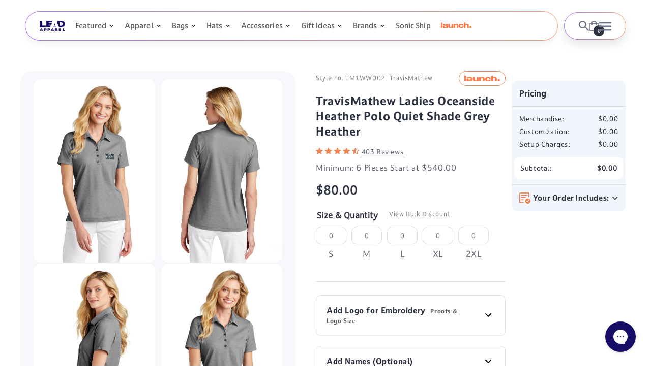

--- FILE ---
content_type: text/html; charset=utf-8
request_url: https://leadapparel.com/apps/reviews/products?url=https:/leadapparel.com/products/travismathew-ladies-oceanside-heather-polo-tm1ww002-quiet-shade-grey-heather
body_size: 1530
content:
 [ { "@context": "http://schema.org",  "@type": "ProductGroup",  "@id": "https://leadapparel.com/products/travismathew-ladies-oceanside-heather-polo-tm1ww002-quiet-shade-grey-heather#product_sp_schemaplus", "mainEntityOfPage": { "@type": "WebPage", "@id": "https://leadapparel.com/products/travismathew-ladies-oceanside-heather-polo-tm1ww002-quiet-shade-grey-heather#webpage_sp_schemaplus", "sdDatePublished": "2026-01-23T21:44-0600", "sdPublisher": { "@context": "http://schema.org", "@type": "Organization", "@id": "https://schemaplus.io", "name": "SchemaPlus App" } }, "additionalProperty": [    { "@type": "PropertyValue", "name" : "Tags", "value": [  "40_EMB",  "Back Neck",  "brand_Travis_Mathew_Women",  "Catalog",  "color_Travis_Mathew_TM1WW002",  "companion:travismathew-oceanside-heather-polo-tm1mu412-purple-sage-heather",  "Cotton\/Poly",  "embroidery",  "Featured",  "Golf",  "Left Chest",  "Left Sleeve",  "logo_required",  "March_2022",  "Minimum_6",  "Performance",  "Premium",  "Right Chest",  "Right Sleeve",  "rush:7_day_charge_5",  "SanMar",  "turnaround time:12",  "Wicking",  "Womens"  ] }   ,{"@type": "PropertyValue", "name" : "Size", "value": [  "S",  "M",  "L",  "XL",  "2XL"  ] }  ,{"@type": "PropertyValue", "name" : "Color", "value": [  "Quiet Shade Grey Heather"  ] }  ,{"@type": "PropertyValue", "name" : "Style Number", "value": [  "TM1WW002"  ] }   ],     "brand": { "@type": "Brand", "name": "TravisMathew",  "url": "https://leadapparel.com/collections/vendors?q=TravisMathew"  },  "category":"Polos", "color": "", "depth":"", "height":"", "itemCondition":"http://schema.org/NewCondition", "logo":"", "manufacturer":"", "material": "", "model":"",  "hasVariant": [         { "@type" : "Product",  "name" : "S \/ Quiet Shade Grey Heather \/ TM1WW002",   "sku": "TM1WW002 S Quiet Shade Grey Heather",   "gtin14": "00190388404610", "mpn": "",   "image": "https://leadapparel.com/cdn/shop/products/20077-QuiShaGyHt-1.jpg?v=1756302449&width=600",     "description": "Do you hear the ocean calling? You will in this heathered beauty. Lightweight, with moisture-dispersing technology, this wrinkle-resistant polo dries quickly—taking you from the boardwalk to the boardroom with true TravisMathew style.\n• 4.1-ounce, 57\/43 cotton\/polyester\n• Easy wash and wear\n• Self-fabric collar\n• Five-button placket with dyed-to-match buttons\n• TM logo woven label at left sleeve\n• Open hem sleeves",  "offers": { "@type": "Offer", "url": "https://leadapparel.com/products/travismathew-ladies-oceanside-heather-polo-tm1ww002-quiet-shade-grey-heather?variant=40187684880497", "@id": "40187684880497",  "inventoryLevel": { "@type": "QuantitativeValue", "value": "726" },    "availability": "http://schema.org/InStock",     "price" : 80.0, "priceSpecification": [ { "@type": "UnitPriceSpecification", "price": 80.0, "priceCurrency": "USD" }  ],      "priceCurrency": "USD", "description": "USD-8000-\u003cspan class=money\u003e$80.00\u003c\/span\u003e-\u003cspan class=money\u003e$80.00 USD\u003c\/span\u003e-80.00", "priceValidUntil": "2030-12-21",    "shippingDetails": [  { "@type": "OfferShippingDetails", "shippingRate": { "@type": "MonetaryAmount",    "currency": "USD" }, "shippingDestination": { "@type": "DefinedRegion", "addressCountry": [  ] }, "deliveryTime": { "@type": "ShippingDeliveryTime", "handlingTime": { "@type": "QuantitativeValue", "minValue": "", "maxValue": "", "unitCode": "DAY" }, "transitTime": { "@type": "QuantitativeValue", "minValue": "", "maxValue": "", "unitCode": "DAY" } }  }  ],   "itemCondition":"http://schema.org/NewCondition",  "brand": { "@type": "Brand", "name": "TravisMathew",  "url": "https://leadapparel.com/collections/vendors?q=TravisMathew"  },  "seller": { "@type": "Organization", "name": "LEAD APPAREL ", "@id": "https://leadapparel.com#organization_sp_schemaplus" } }   },      { "@type" : "Product",  "name" : "M \/ Quiet Shade Grey Heather \/ TM1WW002",   "sku": "TM1WW002 M Quiet Shade Grey Heather",   "gtin14": "00190388404443", "mpn": "",   "image": "https://leadapparel.com/cdn/shop/products/20077-QuiShaGyHt-1.jpg?v=1756302449&width=600",     "description": "Do you hear the ocean calling? You will in this heathered beauty. Lightweight, with moisture-dispersing technology, this wrinkle-resistant polo dries quickly—taking you from the boardwalk to the boardroom with true TravisMathew style.\n• 4.1-ounce, 57\/43 cotton\/polyester\n• Easy wash and wear\n• Self-fabric collar\n• Five-button placket with dyed-to-match buttons\n• TM logo woven label at left sleeve\n• Open hem sleeves",  "offers": { "@type": "Offer", "url": "https://leadapparel.com/products/travismathew-ladies-oceanside-heather-polo-tm1ww002-quiet-shade-grey-heather?variant=40187684913265", "@id": "40187684913265",  "inventoryLevel": { "@type": "QuantitativeValue", "value": "678" },    "availability": "http://schema.org/InStock",     "price" : 80.0, "priceSpecification": [ { "@type": "UnitPriceSpecification", "price": 80.0, "priceCurrency": "USD" }  ],      "priceCurrency": "USD", "description": "USD-8000-\u003cspan class=money\u003e$80.00\u003c\/span\u003e-\u003cspan class=money\u003e$80.00 USD\u003c\/span\u003e-80.00", "priceValidUntil": "2030-12-21",    "shippingDetails": [  { "@type": "OfferShippingDetails", "shippingRate": { "@type": "MonetaryAmount",    "currency": "USD" }, "shippingDestination": { "@type": "DefinedRegion", "addressCountry": [  ] }, "deliveryTime": { "@type": "ShippingDeliveryTime", "handlingTime": { "@type": "QuantitativeValue", "minValue": "", "maxValue": "", "unitCode": "DAY" }, "transitTime": { "@type": "QuantitativeValue", "minValue": "", "maxValue": "", "unitCode": "DAY" } }  }  ],   "itemCondition":"http://schema.org/NewCondition",  "brand": { "@type": "Brand", "name": "TravisMathew",  "url": "https://leadapparel.com/collections/vendors?q=TravisMathew"  },  "seller": { "@type": "Organization", "name": "LEAD APPAREL ", "@id": "https://leadapparel.com#organization_sp_schemaplus" } }   },      { "@type" : "Product",  "name" : "L \/ Quiet Shade Grey Heather \/ TM1WW002",   "sku": "TM1WW002 L Quiet Shade Grey Heather",   "gtin14": "00190388404290", "mpn": "",   "image": "https://leadapparel.com/cdn/shop/products/20077-QuiShaGyHt-1.jpg?v=1756302449&width=600",     "description": "Do you hear the ocean calling? You will in this heathered beauty. Lightweight, with moisture-dispersing technology, this wrinkle-resistant polo dries quickly—taking you from the boardwalk to the boardroom with true TravisMathew style.\n• 4.1-ounce, 57\/43 cotton\/polyester\n• Easy wash and wear\n• Self-fabric collar\n• Five-button placket with dyed-to-match buttons\n• TM logo woven label at left sleeve\n• Open hem sleeves",  "offers": { "@type": "Offer", "url": "https://leadapparel.com/products/travismathew-ladies-oceanside-heather-polo-tm1ww002-quiet-shade-grey-heather?variant=40187684946033", "@id": "40187684946033",  "inventoryLevel": { "@type": "QuantitativeValue", "value": "485" },    "availability": "http://schema.org/InStock",     "price" : 80.0, "priceSpecification": [ { "@type": "UnitPriceSpecification", "price": 80.0, "priceCurrency": "USD" }  ],      "priceCurrency": "USD", "description": "USD-8000-\u003cspan class=money\u003e$80.00\u003c\/span\u003e-\u003cspan class=money\u003e$80.00 USD\u003c\/span\u003e-80.00", "priceValidUntil": "2030-12-21",    "shippingDetails": [  { "@type": "OfferShippingDetails", "shippingRate": { "@type": "MonetaryAmount",    "currency": "USD" }, "shippingDestination": { "@type": "DefinedRegion", "addressCountry": [  ] }, "deliveryTime": { "@type": "ShippingDeliveryTime", "handlingTime": { "@type": "QuantitativeValue", "minValue": "", "maxValue": "", "unitCode": "DAY" }, "transitTime": { "@type": "QuantitativeValue", "minValue": "", "maxValue": "", "unitCode": "DAY" } }  }  ],   "itemCondition":"http://schema.org/NewCondition",  "brand": { "@type": "Brand", "name": "TravisMathew",  "url": "https://leadapparel.com/collections/vendors?q=TravisMathew"  },  "seller": { "@type": "Organization", "name": "LEAD APPAREL ", "@id": "https://leadapparel.com#organization_sp_schemaplus" } }   },      { "@type" : "Product",  "name" : "XL \/ Quiet Shade Grey Heather \/ TM1WW002",   "sku": "TM1WW002 XL Quiet Shade Grey Heather",   "gtin14": "00190388412714", "mpn": "",   "image": "https://leadapparel.com/cdn/shop/products/20077-QuiShaGyHt-1.jpg?v=1756302449&width=600",     "description": "Do you hear the ocean calling? You will in this heathered beauty. Lightweight, with moisture-dispersing technology, this wrinkle-resistant polo dries quickly—taking you from the boardwalk to the boardroom with true TravisMathew style.\n• 4.1-ounce, 57\/43 cotton\/polyester\n• Easy wash and wear\n• Self-fabric collar\n• Five-button placket with dyed-to-match buttons\n• TM logo woven label at left sleeve\n• Open hem sleeves",  "offers": { "@type": "Offer", "url": "https://leadapparel.com/products/travismathew-ladies-oceanside-heather-polo-tm1ww002-quiet-shade-grey-heather?variant=40187684978801", "@id": "40187684978801",  "inventoryLevel": { "@type": "QuantitativeValue", "value": "488" },    "availability": "http://schema.org/InStock",     "price" : 80.0, "priceSpecification": [ { "@type": "UnitPriceSpecification", "price": 80.0, "priceCurrency": "USD" }  ],      "priceCurrency": "USD", "description": "USD-8000-\u003cspan class=money\u003e$80.00\u003c\/span\u003e-\u003cspan class=money\u003e$80.00 USD\u003c\/span\u003e-80.00", "priceValidUntil": "2030-12-21",    "shippingDetails": [  { "@type": "OfferShippingDetails", "shippingRate": { "@type": "MonetaryAmount",    "currency": "USD" }, "shippingDestination": { "@type": "DefinedRegion", "addressCountry": [  ] }, "deliveryTime": { "@type": "ShippingDeliveryTime", "handlingTime": { "@type": "QuantitativeValue", "minValue": "", "maxValue": "", "unitCode": "DAY" }, "transitTime": { "@type": "QuantitativeValue", "minValue": "", "maxValue": "", "unitCode": "DAY" } }  }  ],   "itemCondition":"http://schema.org/NewCondition",  "brand": { "@type": "Brand", "name": "TravisMathew",  "url": "https://leadapparel.com/collections/vendors?q=TravisMathew"  },  "seller": { "@type": "Organization", "name": "LEAD APPAREL ", "@id": "https://leadapparel.com#organization_sp_schemaplus" } }   },      { "@type" : "Product",  "name" : "2XL \/ Quiet Shade Grey Heather \/ TM1WW002",   "sku": "TM1WW002 2XL Quiet Shade Grey Heather",   "gtin14": "00190388404009", "mpn": "",   "image": "https://leadapparel.com/cdn/shop/products/20077-QuiShaGyHt-1.jpg?v=1756302449&width=600",     "description": "Do you hear the ocean calling? You will in this heathered beauty. Lightweight, with moisture-dispersing technology, this wrinkle-resistant polo dries quickly—taking you from the boardwalk to the boardroom with true TravisMathew style.\n• 4.1-ounce, 57\/43 cotton\/polyester\n• Easy wash and wear\n• Self-fabric collar\n• Five-button placket with dyed-to-match buttons\n• TM logo woven label at left sleeve\n• Open hem sleeves",  "offers": { "@type": "Offer", "url": "https://leadapparel.com/products/travismathew-ladies-oceanside-heather-polo-tm1ww002-quiet-shade-grey-heather?variant=40187685011569", "@id": "40187685011569",  "inventoryLevel": { "@type": "QuantitativeValue", "value": "252" },    "availability": "http://schema.org/InStock",     "price" : 81.67, "priceSpecification": [ { "@type": "UnitPriceSpecification", "price": 81.67, "priceCurrency": "USD" }  ],      "priceCurrency": "USD", "description": "USD-8167-\u003cspan class=money\u003e$81.67\u003c\/span\u003e-\u003cspan class=money\u003e$81.67 USD\u003c\/span\u003e-81.67", "priceValidUntil": "2030-12-21",    "shippingDetails": [  { "@type": "OfferShippingDetails", "shippingRate": { "@type": "MonetaryAmount",    "currency": "USD" }, "shippingDestination": { "@type": "DefinedRegion", "addressCountry": [  ] }, "deliveryTime": { "@type": "ShippingDeliveryTime", "handlingTime": { "@type": "QuantitativeValue", "minValue": "", "maxValue": "", "unitCode": "DAY" }, "transitTime": { "@type": "QuantitativeValue", "minValue": "", "maxValue": "", "unitCode": "DAY" } }  }  ],   "itemCondition":"http://schema.org/NewCondition",  "brand": { "@type": "Brand", "name": "TravisMathew",  "url": "https://leadapparel.com/collections/vendors?q=TravisMathew"  },  "seller": { "@type": "Organization", "name": "LEAD APPAREL ", "@id": "https://leadapparel.com#organization_sp_schemaplus" } }   }    ],   "productGroupID":"6700643156081",  "productionDate":"", "purchaseDate":"", "releaseDate":"",  "review": "",   "sku": null,   "mpn": null,  "weight": { "@type": "QuantitativeValue", "unitCode": "LBR", "value": "" }, "width":"",    "description": "Do you hear the ocean calling? You will in this heathered beauty. Lightweight, with moisture-dispersing technology, this wrinkle-resistant polo dries quickly—taking you from the boardwalk to the boardroom with true TravisMathew style.\n• 4.1-ounce, 57\/43 cotton\/polyester\n• Easy wash and wear\n• Self-fabric collar\n• Five-button placket with dyed-to-match buttons\n• TM logo woven label at left sleeve\n• Open hem sleeves",  "image": [      "https:\/\/leadapparel.com\/cdn\/shop\/products\/20077-QuiShaGyHt-1.jpg?v=1756302449\u0026width=600"    ,"https:\/\/leadapparel.com\/cdn\/shop\/products\/20077-QuiShaGyHt-2.jpg?v=1756302449\u0026width=600"    ,"https:\/\/leadapparel.com\/cdn\/shop\/products\/20077-QuiShaGyHt-3.jpg?v=1756302449\u0026width=600"    ,"https:\/\/leadapparel.com\/cdn\/shop\/products\/20077-QuiShaGyHt-4.jpg?v=1756302449\u0026width=600"      ,"https:\/\/leadapparel.com\/cdn\/shop\/products\/20077-QuiShaGyHt-1.jpg?v=1756302449\u0026width=600"    ], "name": "TravisMathew Ladies Oceanside Heather Polo Quiet Shade Grey Heather", "url": "https://leadapparel.com/products/travismathew-ladies-oceanside-heather-polo-tm1ww002-quiet-shade-grey-heather" }      ,{ "@context": "http://schema.org", "@type": "BreadcrumbList", "name": "LEAD APPAREL  Breadcrumbs Schema by SchemaPlus", "itemListElement": [  { "@type": "ListItem", "position": 1, "item": { "@id": "https://leadapparel.com/collections", "name": "Products" } }, { "@type": "ListItem", "position": 2, "item": { "@id": "https://leadapparel.com/collections/best-selling-products", "name": "Best Selling Products" } },  { "@type": "ListItem", "position": 3, "item": { "@id": "https://leadapparel.com/products/travismathew-ladies-oceanside-heather-polo-tm1ww002-quiet-shade-grey-heather#breadcrumb_sp_schemaplus", "name": "TravisMathew Ladies Oceanside Heather Polo Quiet Shade Grey Heather" } } ] }  ]

--- FILE ---
content_type: text/javascript; charset=utf-8
request_url: https://leadapparel.com/products/travismathew-ladies-oceanside-heather-polo-tm1ww002-quiet-shade-grey-heather.js
body_size: 1213
content:
{"id":6700643156081,"title":"TravisMathew Ladies Oceanside Heather Polo Quiet Shade Grey Heather","handle":"travismathew-ladies-oceanside-heather-polo-tm1ww002-quiet-shade-grey-heather","description":"\u003cp\u003eDo you hear the ocean calling? You will in this heathered beauty. Lightweight, with moisture-dispersing technology, this wrinkle-resistant polo dries quickly—taking you from the boardwalk to the boardroom with true TravisMathew style.\n• 4.1-ounce, 57\/43 cotton\/polyester\n• Easy wash and wear\n• Self-fabric collar\n• Five-button placket with dyed-to-match buttons\n• TM logo woven label at left sleeve\n• Open hem sleeves\u003c\/p\u003e","published_at":"2023-03-16T08:46:38-05:00","created_at":"2022-03-08T11:19:13-06:00","vendor":"TravisMathew","type":"Polos","tags":["40_EMB","Back Neck","brand_Travis_Mathew_Women","Catalog","color_Travis_Mathew_TM1WW002","companion:travismathew-oceanside-heather-polo-tm1mu412-purple-sage-heather","Cotton\/Poly","embroidery","Featured","Golf","Left Chest","Left Sleeve","logo_required","March_2022","Minimum_6","Performance","Premium","Right Chest","Right Sleeve","rush:7_day_charge_5","SanMar","turnaround time:12","Wicking","Womens"],"price":8000,"price_min":8000,"price_max":8167,"available":true,"price_varies":true,"compare_at_price":8000,"compare_at_price_min":8000,"compare_at_price_max":8167,"compare_at_price_varies":true,"variants":[{"id":40187684880497,"title":"S \/ Quiet Shade Grey Heather \/ TM1WW002","option1":"S","option2":"Quiet Shade Grey Heather","option3":"TM1WW002","sku":"TM1WW002 S Quiet Shade Grey Heather","requires_shipping":true,"taxable":true,"featured_image":{"id":30378884825201,"product_id":6700643156081,"position":1,"created_at":"2022-10-17T09:50:28-05:00","updated_at":"2025-08-27T08:47:29-05:00","alt":"TravisMathew Quiet Shade Grey Heather Polos custom dri fit polo shirts","width":1200,"height":1800,"src":"https:\/\/cdn.shopify.com\/s\/files\/1\/0459\/0781\/products\/20077-QuiShaGyHt-1.jpg?v=1756302449","variant_ids":[40187684880497,40187684913265,40187684946033,40187684978801,40187685011569]},"available":true,"name":"TravisMathew Ladies Oceanside Heather Polo Quiet Shade Grey Heather - S \/ Quiet Shade Grey Heather \/ TM1WW002","public_title":"S \/ Quiet Shade Grey Heather \/ TM1WW002","options":["S","Quiet Shade Grey Heather","TM1WW002"],"price":8000,"weight":1,"compare_at_price":8000,"inventory_quantity":219,"inventory_management":"shopify","inventory_policy":"deny","barcode":"00190388404610","featured_media":{"alt":"TravisMathew Quiet Shade Grey Heather Polos custom dri fit polo shirts","id":22803498958961,"position":1,"preview_image":{"aspect_ratio":0.667,"height":1800,"width":1200,"src":"https:\/\/cdn.shopify.com\/s\/files\/1\/0459\/0781\/products\/20077-QuiShaGyHt-1.jpg?v=1756302449"}},"requires_selling_plan":false,"selling_plan_allocations":[]},{"id":40187684913265,"title":"M \/ Quiet Shade Grey Heather \/ TM1WW002","option1":"M","option2":"Quiet Shade Grey Heather","option3":"TM1WW002","sku":"TM1WW002 M Quiet Shade Grey Heather","requires_shipping":true,"taxable":true,"featured_image":{"id":30378884825201,"product_id":6700643156081,"position":1,"created_at":"2022-10-17T09:50:28-05:00","updated_at":"2025-08-27T08:47:29-05:00","alt":"TravisMathew Quiet Shade Grey Heather Polos custom dri fit polo shirts","width":1200,"height":1800,"src":"https:\/\/cdn.shopify.com\/s\/files\/1\/0459\/0781\/products\/20077-QuiShaGyHt-1.jpg?v=1756302449","variant_ids":[40187684880497,40187684913265,40187684946033,40187684978801,40187685011569]},"available":true,"name":"TravisMathew Ladies Oceanside Heather Polo Quiet Shade Grey Heather - M \/ Quiet Shade Grey Heather \/ TM1WW002","public_title":"M \/ Quiet Shade Grey Heather \/ TM1WW002","options":["M","Quiet Shade Grey Heather","TM1WW002"],"price":8000,"weight":1,"compare_at_price":8000,"inventory_quantity":219,"inventory_management":"shopify","inventory_policy":"deny","barcode":"00190388404443","featured_media":{"alt":"TravisMathew Quiet Shade Grey Heather Polos custom dri fit polo shirts","id":22803498958961,"position":1,"preview_image":{"aspect_ratio":0.667,"height":1800,"width":1200,"src":"https:\/\/cdn.shopify.com\/s\/files\/1\/0459\/0781\/products\/20077-QuiShaGyHt-1.jpg?v=1756302449"}},"requires_selling_plan":false,"selling_plan_allocations":[]},{"id":40187684946033,"title":"L \/ Quiet Shade Grey Heather \/ TM1WW002","option1":"L","option2":"Quiet Shade Grey Heather","option3":"TM1WW002","sku":"TM1WW002 L Quiet Shade Grey Heather","requires_shipping":true,"taxable":true,"featured_image":{"id":30378884825201,"product_id":6700643156081,"position":1,"created_at":"2022-10-17T09:50:28-05:00","updated_at":"2025-08-27T08:47:29-05:00","alt":"TravisMathew Quiet Shade Grey Heather Polos custom dri fit polo shirts","width":1200,"height":1800,"src":"https:\/\/cdn.shopify.com\/s\/files\/1\/0459\/0781\/products\/20077-QuiShaGyHt-1.jpg?v=1756302449","variant_ids":[40187684880497,40187684913265,40187684946033,40187684978801,40187685011569]},"available":true,"name":"TravisMathew Ladies Oceanside Heather Polo Quiet Shade Grey Heather - L \/ Quiet Shade Grey Heather \/ TM1WW002","public_title":"L \/ Quiet Shade Grey Heather \/ TM1WW002","options":["L","Quiet Shade Grey Heather","TM1WW002"],"price":8000,"weight":1,"compare_at_price":8000,"inventory_quantity":219,"inventory_management":"shopify","inventory_policy":"deny","barcode":"00190388404290","featured_media":{"alt":"TravisMathew Quiet Shade Grey Heather Polos custom dri fit polo shirts","id":22803498958961,"position":1,"preview_image":{"aspect_ratio":0.667,"height":1800,"width":1200,"src":"https:\/\/cdn.shopify.com\/s\/files\/1\/0459\/0781\/products\/20077-QuiShaGyHt-1.jpg?v=1756302449"}},"requires_selling_plan":false,"selling_plan_allocations":[]},{"id":40187684978801,"title":"XL \/ Quiet Shade Grey Heather \/ TM1WW002","option1":"XL","option2":"Quiet Shade Grey Heather","option3":"TM1WW002","sku":"TM1WW002 XL Quiet Shade Grey Heather","requires_shipping":true,"taxable":true,"featured_image":{"id":30378884825201,"product_id":6700643156081,"position":1,"created_at":"2022-10-17T09:50:28-05:00","updated_at":"2025-08-27T08:47:29-05:00","alt":"TravisMathew Quiet Shade Grey Heather Polos custom dri fit polo shirts","width":1200,"height":1800,"src":"https:\/\/cdn.shopify.com\/s\/files\/1\/0459\/0781\/products\/20077-QuiShaGyHt-1.jpg?v=1756302449","variant_ids":[40187684880497,40187684913265,40187684946033,40187684978801,40187685011569]},"available":true,"name":"TravisMathew Ladies Oceanside Heather Polo Quiet Shade Grey Heather - XL \/ Quiet Shade Grey Heather \/ TM1WW002","public_title":"XL \/ Quiet Shade Grey Heather \/ TM1WW002","options":["XL","Quiet Shade Grey Heather","TM1WW002"],"price":8000,"weight":1,"compare_at_price":8000,"inventory_quantity":219,"inventory_management":"shopify","inventory_policy":"deny","barcode":"00190388412714","featured_media":{"alt":"TravisMathew Quiet Shade Grey Heather Polos custom dri fit polo shirts","id":22803498958961,"position":1,"preview_image":{"aspect_ratio":0.667,"height":1800,"width":1200,"src":"https:\/\/cdn.shopify.com\/s\/files\/1\/0459\/0781\/products\/20077-QuiShaGyHt-1.jpg?v=1756302449"}},"requires_selling_plan":false,"selling_plan_allocations":[]},{"id":40187685011569,"title":"2XL \/ Quiet Shade Grey Heather \/ TM1WW002","option1":"2XL","option2":"Quiet Shade Grey Heather","option3":"TM1WW002","sku":"TM1WW002 2XL Quiet Shade Grey Heather","requires_shipping":true,"taxable":true,"featured_image":{"id":30378884825201,"product_id":6700643156081,"position":1,"created_at":"2022-10-17T09:50:28-05:00","updated_at":"2025-08-27T08:47:29-05:00","alt":"TravisMathew Quiet Shade Grey Heather Polos custom dri fit polo shirts","width":1200,"height":1800,"src":"https:\/\/cdn.shopify.com\/s\/files\/1\/0459\/0781\/products\/20077-QuiShaGyHt-1.jpg?v=1756302449","variant_ids":[40187684880497,40187684913265,40187684946033,40187684978801,40187685011569]},"available":true,"name":"TravisMathew Ladies Oceanside Heather Polo Quiet Shade Grey Heather - 2XL \/ Quiet Shade Grey Heather \/ TM1WW002","public_title":"2XL \/ Quiet Shade Grey Heather \/ TM1WW002","options":["2XL","Quiet Shade Grey Heather","TM1WW002"],"price":8167,"weight":1,"compare_at_price":8167,"inventory_quantity":219,"inventory_management":"shopify","inventory_policy":"deny","barcode":"00190388404009","featured_media":{"alt":"TravisMathew Quiet Shade Grey Heather Polos custom dri fit polo shirts","id":22803498958961,"position":1,"preview_image":{"aspect_ratio":0.667,"height":1800,"width":1200,"src":"https:\/\/cdn.shopify.com\/s\/files\/1\/0459\/0781\/products\/20077-QuiShaGyHt-1.jpg?v=1756302449"}},"requires_selling_plan":false,"selling_plan_allocations":[]}],"images":["\/\/cdn.shopify.com\/s\/files\/1\/0459\/0781\/products\/20077-QuiShaGyHt-1.jpg?v=1756302449","\/\/cdn.shopify.com\/s\/files\/1\/0459\/0781\/products\/20077-QuiShaGyHt-2.jpg?v=1756302449","\/\/cdn.shopify.com\/s\/files\/1\/0459\/0781\/products\/20077-QuiShaGyHt-3.jpg?v=1756302449","\/\/cdn.shopify.com\/s\/files\/1\/0459\/0781\/products\/20077-QuiShaGyHt-4.jpg?v=1756302449"],"featured_image":"\/\/cdn.shopify.com\/s\/files\/1\/0459\/0781\/products\/20077-QuiShaGyHt-1.jpg?v=1756302449","options":[{"name":"Size","position":1,"values":["S","M","L","XL","2XL"]},{"name":"Color","position":2,"values":["Quiet Shade Grey Heather"]},{"name":"Style Number","position":3,"values":["TM1WW002"]}],"url":"\/products\/travismathew-ladies-oceanside-heather-polo-tm1ww002-quiet-shade-grey-heather","media":[{"alt":"TravisMathew Quiet Shade Grey Heather Polos custom dri fit polo shirts","id":22803498958961,"position":1,"preview_image":{"aspect_ratio":0.667,"height":1800,"width":1200,"src":"https:\/\/cdn.shopify.com\/s\/files\/1\/0459\/0781\/products\/20077-QuiShaGyHt-1.jpg?v=1756302449"},"aspect_ratio":0.667,"height":1800,"media_type":"image","src":"https:\/\/cdn.shopify.com\/s\/files\/1\/0459\/0781\/products\/20077-QuiShaGyHt-1.jpg?v=1756302449","width":1200},{"alt":null,"id":22803498991729,"position":2,"preview_image":{"aspect_ratio":0.667,"height":1800,"width":1200,"src":"https:\/\/cdn.shopify.com\/s\/files\/1\/0459\/0781\/products\/20077-QuiShaGyHt-2.jpg?v=1756302449"},"aspect_ratio":0.667,"height":1800,"media_type":"image","src":"https:\/\/cdn.shopify.com\/s\/files\/1\/0459\/0781\/products\/20077-QuiShaGyHt-2.jpg?v=1756302449","width":1200},{"alt":null,"id":22803499024497,"position":3,"preview_image":{"aspect_ratio":0.667,"height":1800,"width":1200,"src":"https:\/\/cdn.shopify.com\/s\/files\/1\/0459\/0781\/products\/20077-QuiShaGyHt-3.jpg?v=1756302449"},"aspect_ratio":0.667,"height":1800,"media_type":"image","src":"https:\/\/cdn.shopify.com\/s\/files\/1\/0459\/0781\/products\/20077-QuiShaGyHt-3.jpg?v=1756302449","width":1200},{"alt":"customiser","id":23198857592945,"position":4,"preview_image":{"aspect_ratio":0.667,"height":1800,"width":1200,"src":"https:\/\/cdn.shopify.com\/s\/files\/1\/0459\/0781\/products\/20077-QuiShaGyHt-4.jpg?v=1756302449"},"aspect_ratio":0.667,"height":1800,"media_type":"image","src":"https:\/\/cdn.shopify.com\/s\/files\/1\/0459\/0781\/products\/20077-QuiShaGyHt-4.jpg?v=1756302449","width":1200}],"requires_selling_plan":false,"selling_plan_groups":[]}